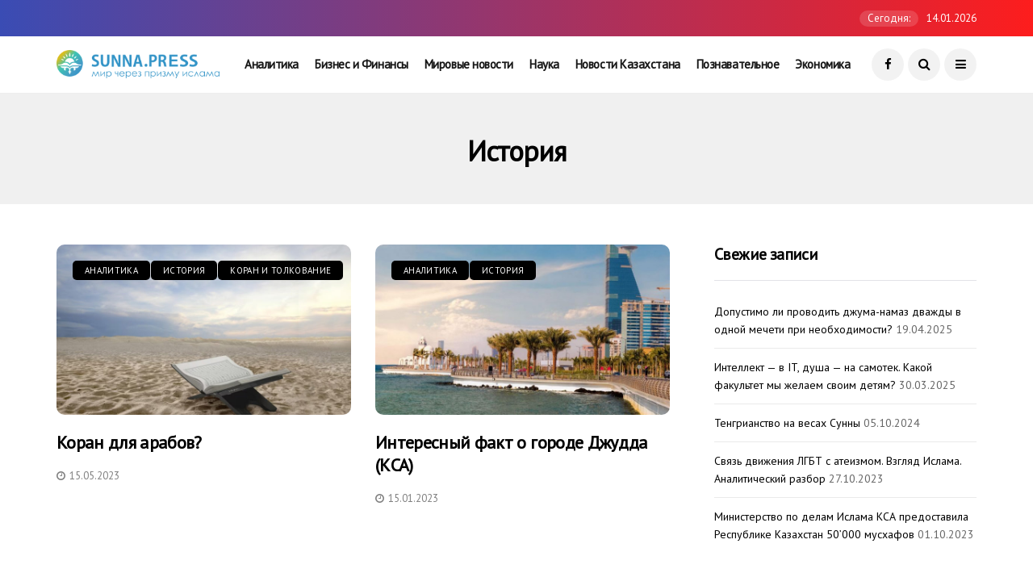

--- FILE ---
content_type: text/html; charset=UTF-8
request_url: https://sunna.press/?cat=70
body_size: 10899
content:
<!DOCTYPE html>
<!--[if IE 9 ]><html class="ie ie9" lang="ru-RU"><![endif]-->
   <html lang="ru-RU">
      <head>
         <meta charset="UTF-8">
         <meta name="viewport" content="width=device-width, initial-scale=1, maximum-scale=1">
                  <title>История &#8212; Sunnapress</title>
<link rel='dns-prefetch' href='//fonts.googleapis.com' />
<link rel='dns-prefetch' href='//s.w.org' />
		<script type="text/javascript">
			window._wpemojiSettings = {"baseUrl":"https:\/\/s.w.org\/images\/core\/emoji\/13.0.1\/72x72\/","ext":".png","svgUrl":"https:\/\/s.w.org\/images\/core\/emoji\/13.0.1\/svg\/","svgExt":".svg","source":{"concatemoji":"https:\/\/sunna.press\/wp-includes\/js\/wp-emoji-release.min.js?ver=5.6.12"}};
			!function(e,a,t){var n,r,o,i=a.createElement("canvas"),p=i.getContext&&i.getContext("2d");function s(e,t){var a=String.fromCharCode;p.clearRect(0,0,i.width,i.height),p.fillText(a.apply(this,e),0,0);e=i.toDataURL();return p.clearRect(0,0,i.width,i.height),p.fillText(a.apply(this,t),0,0),e===i.toDataURL()}function c(e){var t=a.createElement("script");t.src=e,t.defer=t.type="text/javascript",a.getElementsByTagName("head")[0].appendChild(t)}for(o=Array("flag","emoji"),t.supports={everything:!0,everythingExceptFlag:!0},r=0;r<o.length;r++)t.supports[o[r]]=function(e){if(!p||!p.fillText)return!1;switch(p.textBaseline="top",p.font="600 32px Arial",e){case"flag":return s([127987,65039,8205,9895,65039],[127987,65039,8203,9895,65039])?!1:!s([55356,56826,55356,56819],[55356,56826,8203,55356,56819])&&!s([55356,57332,56128,56423,56128,56418,56128,56421,56128,56430,56128,56423,56128,56447],[55356,57332,8203,56128,56423,8203,56128,56418,8203,56128,56421,8203,56128,56430,8203,56128,56423,8203,56128,56447]);case"emoji":return!s([55357,56424,8205,55356,57212],[55357,56424,8203,55356,57212])}return!1}(o[r]),t.supports.everything=t.supports.everything&&t.supports[o[r]],"flag"!==o[r]&&(t.supports.everythingExceptFlag=t.supports.everythingExceptFlag&&t.supports[o[r]]);t.supports.everythingExceptFlag=t.supports.everythingExceptFlag&&!t.supports.flag,t.DOMReady=!1,t.readyCallback=function(){t.DOMReady=!0},t.supports.everything||(n=function(){t.readyCallback()},a.addEventListener?(a.addEventListener("DOMContentLoaded",n,!1),e.addEventListener("load",n,!1)):(e.attachEvent("onload",n),a.attachEvent("onreadystatechange",function(){"complete"===a.readyState&&t.readyCallback()})),(n=t.source||{}).concatemoji?c(n.concatemoji):n.wpemoji&&n.twemoji&&(c(n.twemoji),c(n.wpemoji)))}(window,document,window._wpemojiSettings);
		</script>
		<style type="text/css">
img.wp-smiley,
img.emoji {
	display: inline !important;
	border: none !important;
	box-shadow: none !important;
	height: 1em !important;
	width: 1em !important;
	margin: 0 .07em !important;
	vertical-align: -0.1em !important;
	background: none !important;
	padding: 0 !important;
}
</style>
	<link rel='stylesheet' id='sby_styles-css'  href='https://sunna.press/wp-content/plugins/feeds-for-youtube/css/sb-youtube.min.css?ver=1.3' type='text/css' media='all' />
<link rel='stylesheet' id='wp-block-library-css'  href='https://sunna.press/wp-includes/css/dist/block-library/style.min.css?ver=5.6.12' type='text/css' media='all' />
<link rel='stylesheet' id='plyr-css-css'  href='https://sunna.press/wp-content/plugins/easy-video-player/lib/plyr.css?ver=5.6.12' type='text/css' media='all' />
<link rel='stylesheet' id='disto_fonts_url-css'  href='//fonts.googleapis.com/css?family=PT+Sans%3A%2C400%7CPT+Sans%3A%2C400%7CPT+Sans%3A%2C400%2C%2C400&#038;subset=latin%2Clatin-ext%2Ccyrillic%2Ccyrillic-ext%2Cgreek%2Cgreek-ext%2Cvietnamese&#038;ver=1.6' type='text/css' media='all' />
<link rel='stylesheet' id='bootstrap-css'  href='https://sunna.press/wp-content/themes/disto/css/bootstrap.css?ver=1.6' type='text/css' media='all' />
<link rel='stylesheet' id='disto_style-css'  href='https://sunna.press/wp-content/themes/disto/style.css?ver=1.6' type='text/css' media='all' />
<link rel='stylesheet' id='disto_responsive-css'  href='https://sunna.press/wp-content/themes/disto/css/responsive.css?ver=1.6' type='text/css' media='all' />
<style id='disto_responsive-inline-css' type='text/css'>
.tagcloud a:hover,.tag-cat a:hover, .current.pagination_page, .pagination>a:hover, .tag-cat a:hover, .comment-reply-link:hover, .comment-edit-link:hover, .email_subscribe_box .buttons:hover, .jelly_homepage_builder .large_continue_reading span a:hover, .pop_post_right_slider .headding_pop_post, .menu_post_feature .builder_cat_title_list_style, .cfs_from_wrapper .cfs_submit input, .post_list_widget .recent_list_item_number, .recent_post_large_widget .recent_list_item_number, #commentform #submit:hover,
.wpcf7-form-control.wpcf7-submit:hover, .single_post_tag_layout li a:hover, .jellywp_pagination ul li span, .jellywp_pagination ul li a:hover, .woocommerce a.remove, .woocommerce .product .onsale,
.woocommerce nav.woocommerce-pagination ul li a:focus, .woocommerce nav.woocommerce-pagination ul li a:hover, .woocommerce nav.woocommerce-pagination ul li span.current, .pagination-more div a, .header_layout_style3_custom .header_top_bar_wrapper .search_header_menu .search_header_wrapper, .header_layout_style3_custom .header_top_bar_wrapper .search_header_menu .menu_mobile_icons, .magazine_3_grid_slider .jelly_pro_post_arrow_right:hover, .magazine_3_grid_slider .jelly_pro_post_arrow_left:hover, .jellywp_home_builder_carousel_post .jelly_pro_post_arrow_left:hover, .jellywp_home_builder_carousel_post .jelly_pro_post_arrow_right:hover, .full-slider-main-home .jelly_pro_post_arrow_left:hover, .full-slider-main-home .jelly_pro_post_arrow_right:hover{background: #0f2663 !important;}

.content_single_page a, .content_single_page a:hover, #nextpost:hover, #prepost:hover, .blog_large_post_style .large_post_content a:hover, .loop-large-post .post_content a, .loop-large-post .post_content a:hover, .social-icons-list-widget li a:hover, h1 a:hover, h2 a:hover, h3 a:hover, h4 a:hover, h5 a:hover, h6 a:hover, .post-meta a:hover, .large_post_share_icons li a:hover, .post_large_footer_meta .post_tag_footer a:hover, .post_large_footer_meta .post_comment_footer a:hover, .post_large_footer_meta .post_love_footer a:hover, .comment-meta .comment-author-date:hover, .comment-meta .comment-author-date:hover time, .post-meta-bot .love_post_view a:hover, .post-meta-bot .meta-comment a:hover, .meta_category_text_small a, .logged-in-as a:hover, .widget_categories ul li a:hover, .single-post-meta-wrapper span a:hover,
#menu-footer-menu li a:hover, .navigation_wrapper .jl_main_menu li li:hover > a, .navigation_wrapper .jl_main_menu li li.current-menu-item > a, .single_section_content .counts.mashsbcount,
.header_layout_style3_custom .navigation_wrapper .jl_main_menu > li:hover > a,
.navigation_wrapper .jl_main_menu > li:hover > a, .navigation_wrapper .jl_main_menu > .current-menu-item > a, .navigation_wrapper .jl_main_menu > .current-menu-parent > a, .navigation_wrapper .jl_main_menu > .current-menu-ancestor > a,
.header_layout_style5_custom .jl_random_post_link:hover, .header_layout_style5_custom #mainmenu > li > a:hover, .home_slider_post_tab_nav .slick-list .item.slick-current h5, .builder_cat_title_list_style li.current_cat_post{color: #0f2663 !important;}
.breadcrumbs_options a{color: #000 !important;}
.pop_post_right_slider .slider_pop_post_list_items .featured_thumbnail_link{border-left: 7px solid #0f2663 !important;}
.personal_allin_top_bar #mainmenu > li.sfHover > a, .personal_allin_top_bar #mainmenu > li.current-menu-ancestor > a{
    color: #dadada !important;
}
.blog_large_post_style .large_continue_reading span a:hover{color: #fff !important;}
.large_center_slider_container .large_continue_reading span a:hover{color: #000 !important; background:#fff !important; }
.spr-number{border: 2px solid #0f2663 !important;}
.large_continue_reading span a:hover,
.header_layout_style5_custom .header_top_bar_wrapper .search_header_menu > .search_header_wrapper, .header_layout_style5_custom .header_top_bar_wrapper .search_header_menu .menu_mobile_icons, .footer_top_small_carousel_5 .jl_footer_car_title:after, .jl_newsticker_wrapper .builder_ticker_title_home_page{background: #0f2663 !important;}
.footer_top_small_carousel_5 .slick-dots li.slick-active button{background: #0f2663; border: 1px solid #0f2663;}
.tagcloud a:hover{border: 1px solid #0f2663 !important;}
::selection, .jl_custom_title4 #sidebar .widget .widget-title h2:after, .jl_footer_wrapper .jl_footer_car_title:after{
    background-color: #0f2663 !important;
}



.jl_current_title, .header_top_bar_wrapper .jl_top_bar_right, .header_top_bar_wrapper .navigation_wrapper #jl_top_menu > li > a{color: #ffffff !important;}



.header_top_bar_wrapper .navigation_wrapper #jl_top_menu li a, .meta-category-small a, .item_slide_caption .post-meta.meta-main-img, .post-meta.meta-main-img, .post-meta-bot-in, .post-meta span, .single-post-meta-wrapper span, .comment time, .post_large_footer_meta, .blog_large_post_style .large_post_content .jelly_read_more_wrapper a, .love_post_view_header a, .header_date_display, .jl_continue_reading, .menu_post_feature .builder_cat_title_list_style li, .builder_cat_title_list_style li, .main_new_ticker_wrapper .post-date, .main_new_ticker_wrapper .news_ticker_title_style, .jl_rating_front .jl_rating_value, .pop_post_right_slider .headding_pop_post, .jl_main_right_number .jl_number_list, .jl_grid_more .jl_slider_readding, .page_builder_listpost.jelly_homepage_builder .jl_list_more a, .jl_s_slide_text_wrapper .banner-container .jl_ssider_more, .jl_post_meta .jl_author_img_w a, .jl_post_meta .post-date, .jl_large_builder.jelly_homepage_builder .jl_large_more, .feature-image-link.image_post .jl_small_list_num, .social-count-plus .count, .social-count-plus .label, .jl_instagram .instagram-pics + .clear a, .single-post-meta-wrapper .jm-post-like, #commentform #submit, .wpcf7-form-control.wpcf7-submit, .comment-reply-link, .comment-edit-link, .single_post_share_icons, .single_post_tag_layout li a{font-family: PT Sans !important;}
#mainmenu > li > a, #content_nav .menu_moble_slide > li a, .header_layout_style3_custom .navigation_wrapper > ul > li > a, .header_magazine_full_screen .navigation_wrapper .jl_main_menu > li > a{font-family: PT Sans !important;  font-size:15px !important; font-weight:600 !important; text-transform: none !important; letter-spacing:  !important;}
#menu-footer-menu li a, .footer-bottom .footer-left-copyright, .navigation_wrapper #mainmenu.jl_main_menu > li li > a{font-family: PT Sans !important;}

.content_single_page p, .single_section_content .post_content, .single_section_content .post_content p{font-size: 15px;}
body, p, .date_post_large_display, #search_block_top #search_query_top, .tagcloud a, .format-quote a p.quote_source, .blog_large_post_style .large_post_content .jelly_read_more_wrapper a, .blog_grid_post_style .jelly_read_more_wrapper a, .blog_list_post_style .jelly_read_more_wrapper a, .pagination-more div a,
.meta-category-small-builder a, .full-slider-wrapper .banner-carousel-item .banner-container .more_btn a, .single-item-slider .banner-carousel-item .banner-container .more_btn a{font-family:PT Sans !important; font-weight: 400 !important;}
.single_section_content .post_content blockquote p{font-size: 23px !important;}
.wp-caption p.wp-caption-text{font-size: 14px !important;}
h1, h2, h3, h4, h5, h6, h1 a, h2 a, h3 a, h4 a, h5 a, h6 a, .postnav #prepost, .postnav  #nextpost, .bbp-forum-title, .single_post_arrow_content #prepost, .single_post_arrow_content #nextpost{font-weight: 700 !important; text-transform:none !important; }
.footer_carousel .meta-comment, .item_slide_caption h1 a,  .tickerfloat, .box-1 .inside h3, .detailholder.medium h3, .feature-post-list .feature-post-title, .widget-title h2, .image-post-title, .grid.caption_header h3, ul.tabs li a, h1, h2, h3, h4, h5, h6, .carousel_title, .postnav a, .format-aside a p.aside_title, .date_post_large_display, .social-count-plus span, .jl_social_counter .num-count,
.sf-top-menu li a, .large_continue_reading span, .single_post_arrow_content #prepost, .single_post_arrow_content #nextpost, .cfs_from_wrapper .cfs_form_title, .comment-meta .comment-author-name, .jl_recent_post_number > li .jl_list_bg_num, .jl_recent_post_number .meta-category-small-text a, .jl_hsubt, .single_post_entry_content .post_subtitle_text, blockquote p{font-family:PT Sans !important;}   



.enable_footer_columns_dark .widget .widget-title h2, .enable_footer_columns_dark .widget p, .footer-columns .auto_image_with_date .post-date, .enable_footer_columns_dark a, .footer-bottom .footer-left-copyright, .enable_footer_copyright_dark .footer-menu-bottom ul li a{color: #ffffff !important;}
.social-icons-list-widget li a{color: #fff !important;}

.navigation_wrapper #mainmenu.jl_main_menu > li li > a{ font-size:14px !important; font-weight:400 !important; letter-spacing:  !important; text-transform: none !important;}
.cat-item-72 span{background:  !important;}.cat-item-1 span{background:  !important;}.cat-item-8 span{background: #d66300 !important;}.cat-item-76 span{background:  !important;}.cat-item-10 span{background: #d800f9 !important;}.cat-item-6 span{background: #6b34ba !important;}.cat-item-70 span{background:  !important;}.cat-item-11 span{background:  !important;}.cat-item-3 span{background: #ed1c1c !important;}.cat-item-68 span{background:  !important;}.cat-item-5 span{background: #d1783c !important;}.cat-item-71 span{background:  !important;}.cat-item-69 span{background:  !important;}.cat-item-78 span{background:  !important;}.cat-item-74 span{background:  !important;}.cat-item-7 span{background: #7fbc1e !important;}.cat-item-9 span{background: #36c942 !important;}.cat-item-4 span{background: #0015ff !important;}.cat-item-75 span{background:  !important;}.cat-item-148 span{background: #3eaa34 !important;}.cat-item-80 span{background:  !important;}.cat-item-73 span{background:  !important;}
</style>
<link rel='stylesheet' id='__EPYT__style-css'  href='https://sunna.press/wp-content/plugins/youtube-embed-plus/styles/ytprefs.min.css?ver=13.4.1.2' type='text/css' media='all' />
<style id='__EPYT__style-inline-css' type='text/css'>

                .epyt-gallery-thumb {
                        width: 33.333%;
                }
                
</style>
<script type='text/javascript' src='https://sunna.press/wp-includes/js/jquery/jquery.min.js?ver=3.5.1' id='jquery-core-js'></script>
<script type='text/javascript' src='https://sunna.press/wp-includes/js/jquery/jquery-migrate.min.js?ver=3.3.2' id='jquery-migrate-js'></script>
<script type='text/javascript' src='https://sunna.press/wp-content/plugins/easy-video-player/lib/plyr.min.js?ver=5.6.12' id='plyr-js-js'></script>
<script type='text/javascript' id='__ytprefs__-js-extra'>
/* <![CDATA[ */
var _EPYT_ = {"ajaxurl":"https:\/\/sunna.press\/wp-admin\/admin-ajax.php","security":"20cbaed6c4","gallery_scrolloffset":"20","eppathtoscripts":"https:\/\/sunna.press\/wp-content\/plugins\/youtube-embed-plus\/scripts\/","eppath":"https:\/\/sunna.press\/wp-content\/plugins\/youtube-embed-plus\/","epresponsiveselector":"[\"iframe.__youtube_prefs_widget__\"]","epdovol":"1","version":"13.4.1.2","evselector":"iframe.__youtube_prefs__[src], iframe[src*=\"youtube.com\/embed\/\"], iframe[src*=\"youtube-nocookie.com\/embed\/\"]","ajax_compat":"","ytapi_load":"light","pause_others":"","stopMobileBuffer":"1","vi_active":"","vi_js_posttypes":[]};
/* ]]> */
</script>
<script type='text/javascript' src='https://sunna.press/wp-content/plugins/youtube-embed-plus/scripts/ytprefs.min.js?ver=13.4.1.2' id='__ytprefs__-js'></script>
<link rel="https://api.w.org/" href="https://sunna.press/index.php?rest_route=/" /><link rel="alternate" type="application/json" href="https://sunna.press/index.php?rest_route=/wp/v2/categories/70" /><link rel="EditURI" type="application/rsd+xml" title="RSD" href="https://sunna.press/xmlrpc.php?rsd" />
<link rel="wlwmanifest" type="application/wlwmanifest+xml" href="https://sunna.press/wp-includes/wlwmanifest.xml" /> 
<meta name="generator" content="WordPress 5.6.12" />
<script type="text/javascript"><!--
function powerpress_pinw(pinw_url){window.open(pinw_url, 'PowerPressPlayer','toolbar=0,status=0,resizable=1,width=460,height=320');	return false;}
//-->
</script>
<style type="text/css">.recentcomments a{display:inline !important;padding:0 !important;margin:0 !important;}</style><link rel="icon" href="https://sunna.press/wp-content/uploads/2020/05/cropped-apple-touch-icon-114x114-1-32x32.png" sizes="32x32" />
<link rel="icon" href="https://sunna.press/wp-content/uploads/2020/05/cropped-apple-touch-icon-114x114-1-192x192.png" sizes="192x192" />
<link rel="apple-touch-icon" href="https://sunna.press/wp-content/uploads/2020/05/cropped-apple-touch-icon-114x114-1-180x180.png" />
<meta name="msapplication-TileImage" content="https://sunna.press/wp-content/uploads/2020/05/cropped-apple-touch-icon-114x114-1-270x270.png" />
         
      </head>
      <body class="archive category category-istorija category-70 mobile_nav_class jl-has-sidebar" itemscope="itemscope" itemtype="http://schema.org/WebPage">
         <div class="options_layout_wrapper jl_radius  jl_none_box_styles jl_border_radiuss">         
         <div id="mvp-site-main" class="options_layout_container full_layout_enable_front">
         <!-- Start header -->
<header class="header-wraper jl_header_magazine_style two_header_top_style header_layout_style3_custom jl_cusdate_head">
    <div class="header_top_bar_wrapper ">
        <div class="container">
            <div class="row">
                <div class="col-md-12">
                    <div class="menu-primary-container navigation_wrapper">
                                            </div>

                                        <div class="jl_top_bar_right">
                        <span class="jl_current_title">Сегодня:</span>14.01.2026                    </div>                    
                    

                </div>
            </div>
        </div>
    </div>

    <!-- Start Main menu -->
    <div class="jl_blank_nav"></div>
    <div id="menu_wrapper" class="menu_wrapper  jl_menu_sticky jl_stick ">        
        <div class="container">
            <div class="row">
                <div class="main_menu col-md-12">
                    <div class="logo_small_wrapper_table">
                        <div class="logo_small_wrapper">
                            <!-- begin logo -->
                            <a class="logo_link" href="https://sunna.press/">
                                                                                                <img src="https://sunna.press/wp-content/uploads/2020/05/logo-sm-2.png" alt="Мир через призму Ислама" />
                                                            </a>
                            <!-- end logo -->
                        </div>
                        </div>

                    <!-- main menu -->
                    <div class="menu-primary-container navigation_wrapper">
                                                <ul id="mainmenu" class="jl_main_menu"><li id="menu-item-333355" class="menu-item menu-item-type-taxonomy menu-item-object-category"><a href="https://sunna.press/?cat=72">Аналитика<span class="border-menu"></span></a></li>
<li id="menu-item-333356" class="menu-item menu-item-type-taxonomy menu-item-object-category"><a href="https://sunna.press/?cat=8">Бизнес и Финансы<span class="border-menu"></span></a></li>
<li id="menu-item-333365" class="menu-item menu-item-type-taxonomy menu-item-object-category"><a href="https://sunna.press/?cat=68">Мировые новости<span class="border-menu"></span></a></li>
<li id="menu-item-333367" class="menu-item menu-item-type-taxonomy menu-item-object-category"><a href="https://sunna.press/?cat=71">Наука<span class="border-menu"></span></a></li>
<li id="menu-item-333368" class="menu-item menu-item-type-taxonomy menu-item-object-category"><a href="https://sunna.press/?cat=69">Новости Казахстана<span class="border-menu"></span></a></li>
<li id="menu-item-333371" class="menu-item menu-item-type-taxonomy menu-item-object-category"><a href="https://sunna.press/?cat=74">Познавательное<span class="border-menu"></span></a></li>
<li id="menu-item-333376" class="menu-item menu-item-type-taxonomy menu-item-object-category"><a href="https://sunna.press/?cat=73">Экономика<span class="border-menu"></span></a></li>
</ul>                                            </div>

                    
                    <!-- end main menu -->
                    <div class="search_header_menu">
                        <div class="menu_mobile_icons"><i class="fa fa-bars"></i></div>
                        <div class="search_header_wrapper search_form_menu_personal_click"><i class="fa fa-search"></i></div>                        <div class="menu_mobile_share_wrapper">
                                                        <ul class="social_icon_header_top">
                                                                <li><a class="facebook" href="https://www.facebook.com/sunnapress/" target="_blank"><i class="fa fa-facebook"></i></a></li>
                                                                                                                                                                                                                                                                                                                                                                                                                                                                                                                                                                                                                                                                                            </ul>
                                                    </div>
                    </div>

                </div>
            </div>
        </div>

    </div>

</header>
<!-- end header -->
         <div id="content_nav" class="jl_mobile_nav_wrapper">
            <div id="nav" class="jl_mobile_nav_inner">
               <div class="menu_mobile_icons mobile_close_icons closed_menu"><span class="jl_close_wapper"><span class="jl_close_1"></span><span class="jl_close_2"></span></span></div>
                              <ul id="mobile_menu_slide" class="menu_moble_slide"><li class="menu-item menu-item-type-taxonomy menu-item-object-category menu-item-333355"><a href="https://sunna.press/?cat=72">Аналитика<span class="border-menu"></span></a></li>
<li class="menu-item menu-item-type-taxonomy menu-item-object-category menu-item-333356"><a href="https://sunna.press/?cat=8">Бизнес и Финансы<span class="border-menu"></span></a></li>
<li class="menu-item menu-item-type-taxonomy menu-item-object-category menu-item-333365"><a href="https://sunna.press/?cat=68">Мировые новости<span class="border-menu"></span></a></li>
<li class="menu-item menu-item-type-taxonomy menu-item-object-category menu-item-333367"><a href="https://sunna.press/?cat=71">Наука<span class="border-menu"></span></a></li>
<li class="menu-item menu-item-type-taxonomy menu-item-object-category menu-item-333368"><a href="https://sunna.press/?cat=69">Новости Казахстана<span class="border-menu"></span></a></li>
<li class="menu-item menu-item-type-taxonomy menu-item-object-category menu-item-333371"><a href="https://sunna.press/?cat=74">Познавательное<span class="border-menu"></span></a></li>
<li class="menu-item menu-item-type-taxonomy menu-item-object-category menu-item-333376"><a href="https://sunna.press/?cat=73">Экономика<span class="border-menu"></span></a></li>
</ul>                          <div id="archives-2" class="widget widget_archive"><div class="widget-title"><h2>Архивы</h2></div>
			<ul>
					<li><a href='https://sunna.press/?m=202504'>Апрель 2025</a></li>
	<li><a href='https://sunna.press/?m=202503'>Март 2025</a></li>
	<li><a href='https://sunna.press/?m=202410'>Октябрь 2024</a></li>
	<li><a href='https://sunna.press/?m=202310'>Октябрь 2023</a></li>
	<li><a href='https://sunna.press/?m=202305'>Май 2023</a></li>
	<li><a href='https://sunna.press/?m=202302'>Февраль 2023</a></li>
	<li><a href='https://sunna.press/?m=202301'>Январь 2023</a></li>
	<li><a href='https://sunna.press/?m=202211'>Ноябрь 2022</a></li>
	<li><a href='https://sunna.press/?m=202210'>Октябрь 2022</a></li>
	<li><a href='https://sunna.press/?m=202209'>Сентябрь 2022</a></li>
	<li><a href='https://sunna.press/?m=202208'>Август 2022</a></li>
	<li><a href='https://sunna.press/?m=202206'>Июнь 2022</a></li>
	<li><a href='https://sunna.press/?m=202205'>Май 2022</a></li>
	<li><a href='https://sunna.press/?m=202201'>Январь 2022</a></li>
	<li><a href='https://sunna.press/?m=202112'>Декабрь 2021</a></li>
	<li><a href='https://sunna.press/?m=202108'>Август 2021</a></li>
	<li><a href='https://sunna.press/?m=202105'>Май 2021</a></li>
	<li><a href='https://sunna.press/?m=202104'>Апрель 2021</a></li>
	<li><a href='https://sunna.press/?m=202102'>Февраль 2021</a></li>
	<li><a href='https://sunna.press/?m=202011'>Ноябрь 2020</a></li>
	<li><a href='https://sunna.press/?m=202010'>Октябрь 2020</a></li>
	<li><a href='https://sunna.press/?m=202009'>Сентябрь 2020</a></li>
	<li><a href='https://sunna.press/?m=202008'>Август 2020</a></li>
	<li><a href='https://sunna.press/?m=202007'>Июль 2020</a></li>
	<li><a href='https://sunna.press/?m=202006'>Июнь 2020</a></li>
	<li><a href='https://sunna.press/?m=201904'>Апрель 2019</a></li>
	<li><a href='https://sunna.press/?m=201807'>Июль 2018</a></li>
	<li><a href='https://sunna.press/?m=201805'>Май 2018</a></li>
	<li><a href='https://sunna.press/?m=201804'>Апрель 2018</a></li>
	<li><a href='https://sunna.press/?m=201803'>Март 2018</a></li>
	<li><a href='https://sunna.press/?m=201802'>Февраль 2018</a></li>
	<li><a href='https://sunna.press/?m=201801'>Январь 2018</a></li>
	<li><a href='https://sunna.press/?m=201712'>Декабрь 2017</a></li>
	<li><a href='https://sunna.press/?m=201711'>Ноябрь 2017</a></li>
	<li><a href='https://sunna.press/?m=201710'>Октябрь 2017</a></li>
	<li><a href='https://sunna.press/?m=201709'>Сентябрь 2017</a></li>
	<li><a href='https://sunna.press/?m=201708'>Август 2017</a></li>
	<li><a href='https://sunna.press/?m=201707'>Июль 2017</a></li>
	<li><a href='https://sunna.press/?m=201706'>Июнь 2017</a></li>
	<li><a href='https://sunna.press/?m=201705'>Май 2017</a></li>
	<li><a href='https://sunna.press/?m=201704'>Апрель 2017</a></li>
	<li><a href='https://sunna.press/?m=201703'>Март 2017</a></li>
	<li><a href='https://sunna.press/?m=201702'>Февраль 2017</a></li>
	<li><a href='https://sunna.press/?m=201701'>Январь 2017</a></li>
	<li><a href='https://sunna.press/?m=201612'>Декабрь 2016</a></li>
	<li><a href='https://sunna.press/?m=201611'>Ноябрь 2016</a></li>
	<li><a href='https://sunna.press/?m=201610'>Октябрь 2016</a></li>
	<li><a href='https://sunna.press/?m=201609'>Сентябрь 2016</a></li>
	<li><a href='https://sunna.press/?m=201608'>Август 2016</a></li>
	<li><a href='https://sunna.press/?m=201607'>Июль 2016</a></li>
	<li><a href='https://sunna.press/?m=201606'>Июнь 2016</a></li>
	<li><a href='https://sunna.press/?m=201605'>Май 2016</a></li>
	<li><a href='https://sunna.press/?m=201604'>Апрель 2016</a></li>
	<li><a href='https://sunna.press/?m=201603'>Март 2016</a></li>
	<li><a href='https://sunna.press/?m=201602'>Февраль 2016</a></li>
	<li><a href='https://sunna.press/?m=201601'>Январь 2016</a></li>
	<li><a href='https://sunna.press/?m=201512'>Декабрь 2015</a></li>
	<li><a href='https://sunna.press/?m=201511'>Ноябрь 2015</a></li>
	<li><a href='https://sunna.press/?m=201510'>Октябрь 2015</a></li>
	<li><a href='https://sunna.press/?m=201509'>Сентябрь 2015</a></li>
	<li><a href='https://sunna.press/?m=201508'>Август 2015</a></li>
	<li><a href='https://sunna.press/?m=201507'>Июль 2015</a></li>
	<li><a href='https://sunna.press/?m=201506'>Июнь 2015</a></li>
	<li><a href='https://sunna.press/?m=201505'>Май 2015</a></li>
	<li><a href='https://sunna.press/?m=201504'>Апрель 2015</a></li>
	<li><a href='https://sunna.press/?m=201503'>Март 2015</a></li>
	<li><a href='https://sunna.press/?m=201502'>Февраль 2015</a></li>
	<li><a href='https://sunna.press/?m=201501'>Январь 2015</a></li>
	<li><a href='https://sunna.press/?m=201412'>Декабрь 2014</a></li>
	<li><a href='https://sunna.press/?m=201411'>Ноябрь 2014</a></li>
	<li><a href='https://sunna.press/?m=201410'>Октябрь 2014</a></li>
	<li><a href='https://sunna.press/?m=201409'>Сентябрь 2014</a></li>
	<li><a href='https://sunna.press/?m=201408'>Август 2014</a></li>
	<li><a href='https://sunna.press/?m=201407'>Июль 2014</a></li>
	<li><a href='https://sunna.press/?m=201406'>Июнь 2014</a></li>
	<li><a href='https://sunna.press/?m=201405'>Май 2014</a></li>
	<li><a href='https://sunna.press/?m=201404'>Апрель 2014</a></li>
	<li><a href='https://sunna.press/?m=201403'>Март 2014</a></li>
	<li><a href='https://sunna.press/?m=201402'>Февраль 2014</a></li>
	<li><a href='https://sunna.press/?m=201401'>Январь 2014</a></li>
	<li><a href='https://sunna.press/?m=201312'>Декабрь 2013</a></li>
	<li><a href='https://sunna.press/?m=201311'>Ноябрь 2013</a></li>
	<li><a href='https://sunna.press/?m=201310'>Октябрь 2013</a></li>
	<li><a href='https://sunna.press/?m=201309'>Сентябрь 2013</a></li>
	<li><a href='https://sunna.press/?m=201308'>Август 2013</a></li>
	<li><a href='https://sunna.press/?m=201307'>Июль 2013</a></li>
	<li><a href='https://sunna.press/?m=201306'>Июнь 2013</a></li>
	<li><a href='https://sunna.press/?m=201305'>Май 2013</a></li>
	<li><a href='https://sunna.press/?m=201304'>Апрель 2013</a></li>
	<li><a href='https://sunna.press/?m=201303'>Март 2013</a></li>
	<li><a href='https://sunna.press/?m=201302'>Февраль 2013</a></li>
	<li><a href='https://sunna.press/?m=201301'>Январь 2013</a></li>
	<li><a href='https://sunna.press/?m=201212'>Декабрь 2012</a></li>
	<li><a href='https://sunna.press/?m=201211'>Ноябрь 2012</a></li>
	<li><a href='https://sunna.press/?m=201210'>Октябрь 2012</a></li>
	<li><a href='https://sunna.press/?m=201209'>Сентябрь 2012</a></li>
	<li><a href='https://sunna.press/?m=201208'>Август 2012</a></li>
	<li><a href='https://sunna.press/?m=201207'>Июль 2012</a></li>
	<li><a href='https://sunna.press/?m=201206'>Июнь 2012</a></li>
	<li><a href='https://sunna.press/?m=201205'>Май 2012</a></li>
	<li><a href='https://sunna.press/?m=201204'>Апрель 2012</a></li>
	<li><a href='https://sunna.press/?m=201203'>Март 2012</a></li>
	<li><a href='https://sunna.press/?m=201202'>Февраль 2012</a></li>
	<li><a href='https://sunna.press/?m=201201'>Январь 2012</a></li>
	<li><a href='https://sunna.press/?m=201112'>Декабрь 2011</a></li>
	<li><a href='https://sunna.press/?m=201111'>Ноябрь 2011</a></li>
	<li><a href='https://sunna.press/?m=201110'>Октябрь 2011</a></li>
	<li><a href='https://sunna.press/?m=200411'>Ноябрь 2004</a></li>
			</ul>

			</div><div id="categories-2" class="widget widget_categories"><div class="widget-title"><h2>Рубрики</h2></div>
			<ul>
					<li class="cat-item cat-item-72"><a href="https://sunna.press/?cat=72">Аналитика</a>
</li>
	<li class="cat-item cat-item-1"><a href="https://sunna.press/?cat=1">Без рубрики</a>
</li>
	<li class="cat-item cat-item-8"><a href="https://sunna.press/?cat=8">Бизнес и Финансы</a>
</li>
	<li class="cat-item cat-item-76"><a href="https://sunna.press/?cat=76">Вопросы и ответы</a>
</li>
	<li class="cat-item cat-item-10"><a href="https://sunna.press/?cat=10">Воспитательное</a>
</li>
	<li class="cat-item cat-item-6"><a href="https://sunna.press/?cat=6">Закят</a>
</li>
	<li class="cat-item cat-item-70 current-cat"><a aria-current="page" href="https://sunna.press/?cat=70">История</a>
</li>
	<li class="cat-item cat-item-11"><a href="https://sunna.press/?cat=11">Коран и Толкование</a>
</li>
	<li class="cat-item cat-item-3"><a href="https://sunna.press/?cat=3">Мировоззрение</a>
</li>
	<li class="cat-item cat-item-68"><a href="https://sunna.press/?cat=68">Мировые новости</a>
</li>
	<li class="cat-item cat-item-5"><a href="https://sunna.press/?cat=5">Намаз</a>
</li>
	<li class="cat-item cat-item-71"><a href="https://sunna.press/?cat=71">Наука</a>
</li>
	<li class="cat-item cat-item-69"><a href="https://sunna.press/?cat=69">Новости Казахстана</a>
</li>
	<li class="cat-item cat-item-78"><a href="https://sunna.press/?cat=78">Общее</a>
</li>
	<li class="cat-item cat-item-74"><a href="https://sunna.press/?cat=74">Познавательное</a>
</li>
	<li class="cat-item cat-item-7"><a href="https://sunna.press/?cat=7">Пост</a>
</li>
	<li class="cat-item cat-item-9"><a href="https://sunna.press/?cat=9">Разное</a>
</li>
	<li class="cat-item cat-item-4"><a href="https://sunna.press/?cat=4">Фикх (Право</span></a>
</li>
	<li class="cat-item cat-item-75"><a href="https://sunna.press/?cat=75">Хадж и умра</a>
</li>
	<li class="cat-item cat-item-148"><a href="https://sunna.press/?cat=148">Хадисы (переводы</span></a>
</li>
	<li class="cat-item cat-item-80"><a href="https://sunna.press/?cat=80">Хадисы и комментарии</a>
</li>
	<li class="cat-item cat-item-73"><a href="https://sunna.press/?cat=73">Экономика</a>
</li>
			</ul>

			</div>            </div>
         </div>
         <div class="search_form_menu_personal">
            <div class="menu_mobile_large_close"><span class="jl_close_wapper search_form_menu_personal_click"><span class="jl_close_1"></span><span class="jl_close_2"></span></span></div>
            <form method="get" class="searchform_theme" action="https://sunna.press/">
    <input type="text" placeholder="Найти..." value="" name="s" class="search_btn" />
    <button type="submit" class="button"><i class="fa fa-search"></i></button>
</form>         </div>
         <div class="mobile_menu_overlay"></div><div class="main_title_wrapper category_title_section ">
        <div class="jl_cat_title_wrapper">
        <div class="container">
            <div class="row">
                <div class="col-md-12 main_title_col">
                    <div class="jl_cat_mid_title"><h3 class="categories-title title">История</h3></div>                </div>
            </div>
        </div>
    </div>
</div>
<div class="jl_post_loop_wrapper">
    <div class="container" id="wrapper_masonry">
        <div class="row">
            <div class="col-md-8 grid-sidebar" id="content">
                <div class="jl_wrapper_cat">
                    <div id="content_masonry" class="pagination_infinite_style_cat ">
                        <div class="box jl_grid_layout1 blog_grid_post_style post-338189 post type-post status-publish format-standard has-post-thumbnail hentry category-analitika category-istorija category-koran" data-aos="fade-up">
    <div class="post_grid_content_wrapper">
                <div class="image-post-thumb">
            <a href="https://sunna.press/?p=338189" class="link_image featured-thumbnail" title="Коран для арабов?">
                <img width="780" height="450" src="https://sunna.press/wp-content/uploads/2023/05/sp-34-780x450.jpg" class="attachment-disto_large_feature_image size-disto_large_feature_image wp-post-image" alt="" loading="lazy" />                <div class="background_over_image"></div>
            </a>
            <span class="meta-category-small"><a class="post-category-color-text" style="background:" href="https://sunna.press/?cat=72">Аналитика</a><a class="post-category-color-text" style="background:" href="https://sunna.press/?cat=70">История</a><a class="post-category-color-text" style="background:" href="https://sunna.press/?cat=11">Коран и Толкование</a></span>                            
        </div>
                <div class="post-entry-content">
            <div class="post-entry-content-wrapper">
                <div class="large_post_content">                    
                    <h3 class="image-post-title"><a href="https://sunna.press/?p=338189">
                            Коран для арабов?</a></h3>
                    <span class="jl_post_meta" itemscope="" itemprop="author" itemtype="http://schema.org/Person"><span class="post-date"><i class="fa fa-clock-o"></i>15.05.2023</span></span></span>                </div>
            </div>
        </div>
    </div>
</div><div class="box jl_grid_layout1 blog_grid_post_style post-338137 post type-post status-publish format-standard has-post-thumbnail hentry category-analitika category-istorija" data-aos="fade-up">
    <div class="post_grid_content_wrapper">
                <div class="image-post-thumb">
            <a href="https://sunna.press/?p=338137" class="link_image featured-thumbnail" title="Интересный факт о городе Джудда (КСА)">
                <img width="780" height="450" src="https://sunna.press/wp-content/uploads/2023/01/sp-23-780x450.jpg" class="attachment-disto_large_feature_image size-disto_large_feature_image wp-post-image" alt="" loading="lazy" />                <div class="background_over_image"></div>
            </a>
            <span class="meta-category-small"><a class="post-category-color-text" style="background:" href="https://sunna.press/?cat=72">Аналитика</a><a class="post-category-color-text" style="background:" href="https://sunna.press/?cat=70">История</a></span>                            
        </div>
                <div class="post-entry-content">
            <div class="post-entry-content-wrapper">
                <div class="large_post_content">                    
                    <h3 class="image-post-title"><a href="https://sunna.press/?p=338137">
                            Интересный факт о городе Джудда (КСА)</a></h3>
                    <span class="jl_post_meta" itemscope="" itemprop="author" itemtype="http://schema.org/Person"><span class="post-date"><i class="fa fa-clock-o"></i>15.01.2023</span></span></span>                </div>
            </div>
        </div>
    </div>
</div><div class="box jl_grid_layout1 blog_grid_post_style post-337999 post type-post status-publish format-video has-post-thumbnail hentry category-istorija post_format-post-format-video" data-aos="fade-up">
    <div class="post_grid_content_wrapper">
                <div class="image-post-thumb">
            <a href="https://sunna.press/?p=337999" class="link_image featured-thumbnail" title="История ислама сына британского бизнесмена">
                <img width="780" height="450" src="https://sunna.press/wp-content/uploads/2022/09/sp-16-780x450.jpg" class="attachment-disto_large_feature_image size-disto_large_feature_image wp-post-image" alt="" loading="lazy" />                <div class="background_over_image"></div>
            </a>
            <span class="meta-category-small"><a class="post-category-color-text" style="background:" href="https://sunna.press/?cat=70">История</a></span>            <span class="jl_post_type_icon"><i class="la la-play-circle"></i></span>                
        </div>
                <div class="post-entry-content">
            <div class="post-entry-content-wrapper">
                <div class="large_post_content">                    
                    <h3 class="image-post-title"><a href="https://sunna.press/?p=337999">
                            История ислама сына британского бизнесмена</a></h3>
                    <span class="jl_post_meta" itemscope="" itemprop="author" itemtype="http://schema.org/Person"><span class="post-date"><i class="fa fa-clock-o"></i>12.09.2022</span></span></span>                </div>
            </div>
        </div>
    </div>
</div><div class="box jl_grid_layout1 blog_grid_post_style post-337978 post type-post status-publish format-standard has-post-thumbnail hentry category-istorija" data-aos="fade-up">
    <div class="post_grid_content_wrapper">
                <div class="image-post-thumb">
            <a href="https://sunna.press/?p=337978" class="link_image featured-thumbnail" title="Мамлюкский султан Муаид Шейх оставил книгу Ибн Теймии вакуфом для мусульман">
                <img width="780" height="450" src="https://sunna.press/wp-content/uploads/2022/05/photo_2022-05-11_21-18-31-780x450.jpg" class="attachment-disto_large_feature_image size-disto_large_feature_image wp-post-image" alt="" loading="lazy" />                <div class="background_over_image"></div>
            </a>
            <span class="meta-category-small"><a class="post-category-color-text" style="background:" href="https://sunna.press/?cat=70">История</a></span>                            
        </div>
                <div class="post-entry-content">
            <div class="post-entry-content-wrapper">
                <div class="large_post_content">                    
                    <h3 class="image-post-title"><a href="https://sunna.press/?p=337978">
                            Мамлюкский султан Муаид Шейх оставил книгу Ибн Теймии вакуфом для мусульман</a></h3>
                    <span class="jl_post_meta" itemscope="" itemprop="author" itemtype="http://schema.org/Person"><span class="post-date"><i class="fa fa-clock-o"></i>14.05.2022</span></span></span>                </div>
            </div>
        </div>
    </div>
</div><div class="box jl_grid_layout1 blog_grid_post_style post-337965 post type-post status-publish format-standard has-post-thumbnail hentry category-vospitatelnoe category-istorija" data-aos="fade-up">
    <div class="post_grid_content_wrapper">
                <div class="image-post-thumb">
            <a href="https://sunna.press/?p=337965" class="link_image featured-thumbnail" title="Путь праведных предшественников не причастен к демонстрациям и митингам">
                <img width="780" height="450" src="https://sunna.press/wp-content/uploads/2022/01/sp-51-780x450.jpg" class="attachment-disto_large_feature_image size-disto_large_feature_image wp-post-image" alt="" loading="lazy" />                <div class="background_over_image"></div>
            </a>
            <span class="meta-category-small"><a class="post-category-color-text" style="background:#d800f9" href="https://sunna.press/?cat=10">Воспитательное</a><a class="post-category-color-text" style="background:" href="https://sunna.press/?cat=70">История</a></span>                            
        </div>
                <div class="post-entry-content">
            <div class="post-entry-content-wrapper">
                <div class="large_post_content">                    
                    <h3 class="image-post-title"><a href="https://sunna.press/?p=337965">
                            Путь праведных предшественников не причастен к демонстрациям и митингам</a></h3>
                    <span class="jl_post_meta" itemscope="" itemprop="author" itemtype="http://schema.org/Person"><span class="post-date"><i class="fa fa-clock-o"></i>18.01.2022</span></span></span>                </div>
            </div>
        </div>
    </div>
</div><div class="box jl_grid_layout1 blog_grid_post_style post-337961 post type-post status-publish format-standard has-post-thumbnail hentry category-istorija category-mirovozzrenie category-nauka" data-aos="fade-up">
    <div class="post_grid_content_wrapper">
                <div class="image-post-thumb">
            <a href="https://sunna.press/?p=337961" class="link_image featured-thumbnail" title="Первый человек, сказавший о гравитации — Шейх Салих Алу Шейх">
                <img width="780" height="450" src="https://sunna.press/wp-content/uploads/2021/12/sp-22-780x450.jpg" class="attachment-disto_large_feature_image size-disto_large_feature_image wp-post-image" alt="" loading="lazy" />                <div class="background_over_image"></div>
            </a>
            <span class="meta-category-small"><a class="post-category-color-text" style="background:" href="https://sunna.press/?cat=70">История</a><a class="post-category-color-text" style="background:#ed1c1c" href="https://sunna.press/?cat=3">Мировоззрение</a><a class="post-category-color-text" style="background:" href="https://sunna.press/?cat=71">Наука</a></span>                            
        </div>
                <div class="post-entry-content">
            <div class="post-entry-content-wrapper">
                <div class="large_post_content">                    
                    <h3 class="image-post-title"><a href="https://sunna.press/?p=337961">
                            Первый человек, сказавший о гравитации — Шейх Салих Алу Шейх</a></h3>
                    <span class="jl_post_meta" itemscope="" itemprop="author" itemtype="http://schema.org/Person"><span class="post-date"><i class="fa fa-clock-o"></i>24.12.2021</span></span></span>                </div>
            </div>
        </div>
    </div>
</div><div class="box jl_grid_layout1 blog_grid_post_style post-337846 post type-post status-publish format-standard has-post-thumbnail hentry category-istorija category-mirovye-novosti" data-aos="fade-up">
    <div class="post_grid_content_wrapper">
                <div class="image-post-thumb">
            <a href="https://sunna.press/?p=337846" class="link_image featured-thumbnail" title="Первая лекция в истории Мединского исламского университета">
                <img width="780" height="450" src="https://sunna.press/wp-content/uploads/2020/10/sp-10-780x450.jpg" class="attachment-disto_large_feature_image size-disto_large_feature_image wp-post-image" alt="" loading="lazy" />                <div class="background_over_image"></div>
            </a>
            <span class="meta-category-small"><a class="post-category-color-text" style="background:" href="https://sunna.press/?cat=70">История</a><a class="post-category-color-text" style="background:" href="https://sunna.press/?cat=68">Мировые новости</a></span>                            
        </div>
                <div class="post-entry-content">
            <div class="post-entry-content-wrapper">
                <div class="large_post_content">                    
                    <h3 class="image-post-title"><a href="https://sunna.press/?p=337846">
                            Первая лекция в истории Мединского исламского университета</a></h3>
                    <span class="jl_post_meta" itemscope="" itemprop="author" itemtype="http://schema.org/Person"><span class="post-date"><i class="fa fa-clock-o"></i>30.10.2020</span></span></span>                </div>
            </div>
        </div>
    </div>
</div><div class="box jl_grid_layout1 blog_grid_post_style post-337787 post type-post status-publish format-standard has-post-thumbnail hentry category-istorija category-poznavatelnoe" data-aos="fade-up">
    <div class="post_grid_content_wrapper">
                <div class="image-post-thumb">
            <a href="https://sunna.press/?p=337787" class="link_image featured-thumbnail" title="Колодец Усмана — милостыня, которая приносит награду уже 15 веков">
                <img width="780" height="450" src="https://sunna.press/wp-content/uploads/2020/08/sp-6-1-780x450.jpg" class="attachment-disto_large_feature_image size-disto_large_feature_image wp-post-image" alt="" loading="lazy" />                <div class="background_over_image"></div>
            </a>
            <span class="meta-category-small"><a class="post-category-color-text" style="background:" href="https://sunna.press/?cat=70">История</a><a class="post-category-color-text" style="background:" href="https://sunna.press/?cat=74">Познавательное</a></span>                            
        </div>
                <div class="post-entry-content">
            <div class="post-entry-content-wrapper">
                <div class="large_post_content">                    
                    <h3 class="image-post-title"><a href="https://sunna.press/?p=337787">
                            Колодец Усмана — милостыня, которая приносит награду уже 15 веков</a></h3>
                    <span class="jl_post_meta" itemscope="" itemprop="author" itemtype="http://schema.org/Person"><span class="post-date"><i class="fa fa-clock-o"></i>22.08.2020</span></span></span>                </div>
            </div>
        </div>
    </div>
</div><div class="box jl_grid_layout1 blog_grid_post_style post-11656 post type-post status-publish format-standard has-post-thumbnail hentry category-istorija" data-aos="fade-up">
    <div class="post_grid_content_wrapper">
                <div class="image-post-thumb">
            <a href="https://sunna.press/?p=11656" class="link_image featured-thumbnail" title="Корни, связывающие казахов с туркменами">
                <img width="1" height="1" src="https://sunna.press/wp-content/uploads/2017/10/27/yurt.jpg" class="attachment-disto_large_feature_image size-disto_large_feature_image wp-post-image" alt="" loading="lazy" />                <div class="background_over_image"></div>
            </a>
            <span class="meta-category-small"><a class="post-category-color-text" style="background:" href="https://sunna.press/?cat=70">История</a></span>                            
        </div>
                <div class="post-entry-content">
            <div class="post-entry-content-wrapper">
                <div class="large_post_content">                    
                    <h3 class="image-post-title"><a href="https://sunna.press/?p=11656">
                            Корни, связывающие казахов с туркменами</a></h3>
                    <span class="jl_post_meta" itemscope="" itemprop="author" itemtype="http://schema.org/Person"><span class="post-date"><i class="fa fa-clock-o"></i>27.10.2017</span></span></span>                </div>
            </div>
        </div>
    </div>
</div><div class="box jl_grid_layout1 blog_grid_post_style post-11617 post type-post status-publish format-standard has-post-thumbnail hentry category-istorija category-koran" data-aos="fade-up">
    <div class="post_grid_content_wrapper">
                <div class="image-post-thumb">
            <a href="https://sunna.press/?p=11617" class="link_image featured-thumbnail" title="Шейх Саади: История о Хидре и Мусе ﷺ">
                <img width="1" height="1" src="https://sunna.press/wp-content/uploads/2017/10/11/261017.jpg" class="attachment-disto_large_feature_image size-disto_large_feature_image wp-post-image" alt="" loading="lazy" />                <div class="background_over_image"></div>
            </a>
            <span class="meta-category-small"><a class="post-category-color-text" style="background:" href="https://sunna.press/?cat=70">История</a><a class="post-category-color-text" style="background:" href="https://sunna.press/?cat=11">Коран и Толкование</a></span>                            
        </div>
                <div class="post-entry-content">
            <div class="post-entry-content-wrapper">
                <div class="large_post_content">                    
                    <h3 class="image-post-title"><a href="https://sunna.press/?p=11617">
                            Шейх Саади: История о Хидре и Мусе ﷺ</a></h3>
                    <span class="jl_post_meta" itemscope="" itemprop="author" itemtype="http://schema.org/Person"><span class="post-date"><i class="fa fa-clock-o"></i>11.10.2017</span></span></span>                </div>
            </div>
        </div>
    </div>
</div>
                    </div>

                    <nav class="jellywp_pagination"><ul class='page-numbers'>
	<li><span aria-current="page" class="page-numbers current">1</span></li>
	<li><a class="page-numbers" href="https://sunna.press/?cat=70&#038;paged=2">2</a></li>
	<li><a class="page-numbers" href="https://sunna.press/?cat=70&#038;paged=3">3</a></li>
	<li><span class="page-numbers dots">&hellip;</span></li>
	<li><a class="page-numbers" href="https://sunna.press/?cat=70&#038;paged=13">13</a></li>
	<li><a class="next page-numbers" href="https://sunna.press/?cat=70&#038;paged=2"><i class="fa fa-long-arrow-right"></i></a></li>
</ul>
</nav>                </div>
            </div>
            <div class="col-md-4" id="sidebar">
                
		<div id="recent-posts-2" class="widget widget_recent_entries">
		<div class="widget-title"><h2>Свежие записи</h2></div>
		<ul>
											<li>
					<a href="https://sunna.press/?p=338240">Допустимо ли проводить джума-намаз дважды в одной мечети при необходимости?</a>
											<span class="post-date">19.04.2025</span>
									</li>
											<li>
					<a href="https://sunna.press/?p=338229">Интеллект — в IT, душа — на самотек. Какой факультет мы желаем своим детям?</a>
											<span class="post-date">30.03.2025</span>
									</li>
											<li>
					<a href="https://sunna.press/?p=338223">Тенгрианство на весах Сунны</a>
											<span class="post-date">05.10.2024</span>
									</li>
											<li>
					<a href="https://sunna.press/?p=338202">Связь движения ЛГБТ с атеизмом. Взгляд Ислама. Аналитический разбор</a>
											<span class="post-date">27.10.2023</span>
									</li>
											<li>
					<a href="https://sunna.press/?p=338198">Министерство по делам Ислама КСА предоставила Республике Казахстан 50’000 мусхафов</a>
											<span class="post-date">01.10.2023</span>
									</li>
					</ul>

		</div><div id="recent-comments-2" class="widget widget_recent_comments"><div class="widget-title"><h2>Свежие комментарии</h2></div><ul id="recentcomments"></ul></div><div id="nav_menu-3" class="widget widget_nav_menu"><div class="widget-title"><h2>Рубрики</h2></div><div class="menu-%d0%b1%d0%be%d0%ba%d0%be%d0%b2%d0%be%d0%b5-%d0%bc%d0%b5%d0%bd%d1%8e-container"><ul id="menu-%d0%b1%d0%be%d0%ba%d0%be%d0%b2%d0%be%d0%b5-%d0%bc%d0%b5%d0%bd%d1%8e" class="menu"><li class="menu-item menu-item-type-taxonomy menu-item-object-category menu-item-333378"><a href="https://sunna.press/?cat=68">Мировые новости</a></li>
<li class="menu-item menu-item-type-taxonomy menu-item-object-category menu-item-333379"><a href="https://sunna.press/?cat=71">Наука</a></li>
<li class="menu-item menu-item-type-taxonomy menu-item-object-category menu-item-333380"><a href="https://sunna.press/?cat=3">Мировоззрение</a></li>
<li class="menu-item menu-item-type-taxonomy menu-item-object-category menu-item-333381"><a href="https://sunna.press/?cat=4">Фикх (Право)</a></li>
</ul></div></div>            </div>
        </div>

    </div>
</div>
<!-- end content -->
<!-- Start footer -->
<footer id="footer-container" class=" enable_footer_columns_dark">
        <div class="footer-columns">
        <div class="container">
            <div class="row">
                                <div class="col-md-6">
                                    </div>
                <div class="col-md-6">
                                    </div>
                            </div>
        </div>

    </div>
    
    <div class="footer-bottom enable_footer_copyright_dark">
        <div class="container">
            <div class="row bottom_footer_menu_text">
                <div class="col-md-6 footer-left-copyright">
                   ©&nbsp; 2026 Sunnapress.org
                </div>
                <div class="col-md-6 footer-menu-bottom">
                                        <ul id="menu-footer-menu" class="menu-footer"><li class="menu-item menu-item-type-taxonomy menu-item-object-category menu-item-333355"><a href="https://sunna.press/?cat=72">Аналитика</a></li>
<li class="menu-item menu-item-type-taxonomy menu-item-object-category menu-item-333356"><a href="https://sunna.press/?cat=8">Бизнес и Финансы</a></li>
<li class="menu-item menu-item-type-taxonomy menu-item-object-category menu-item-333365"><a href="https://sunna.press/?cat=68">Мировые новости</a></li>
<li class="menu-item menu-item-type-taxonomy menu-item-object-category menu-item-333367"><a href="https://sunna.press/?cat=71">Наука</a></li>
<li class="menu-item menu-item-type-taxonomy menu-item-object-category menu-item-333368"><a href="https://sunna.press/?cat=69">Новости Казахстана</a></li>
<li class="menu-item menu-item-type-taxonomy menu-item-object-category menu-item-333371"><a href="https://sunna.press/?cat=74">Познавательное</a></li>
<li class="menu-item menu-item-type-taxonomy menu-item-object-category menu-item-333376"><a href="https://sunna.press/?cat=73">Экономика</a></li>
</ul>                </div>
            </div>
        </div>
    </div>
</footer>
<!-- End footer -->
</div>
</div>
<div id="go-top"><a href="#go-top"><i class="fa fa-angle-up"></i></a></div>
<!-- YouTube Feed JS -->
<script type="text/javascript">

</script>
<script type="text/javascript">
jQuery(document).ready(function ($) {
"use strict";
    var resize_full_image = function() {
        $('.jl_full_screen_height').css({
            width: $(window).width(),
            height: $(window).height()
        });
    };
    $(window).on('resize', resize_full_image);
    resize_full_image();
});
</script>
<script type='text/javascript' id='disto_like_post-js-extra'>
/* <![CDATA[ */
var ajax_var = {"url":"https:\/\/sunna.press\/wp-admin\/admin-ajax.php","nonce":"c8ba7cae43"};
/* ]]> */
</script>
<script type='text/javascript' src='https://sunna.press/wp-content/plugins/disto-function/post-like.js?ver=1.0' id='disto_like_post-js'></script>
<script type='text/javascript' src='https://sunna.press/wp-content/themes/disto/js/fluidvids.js?ver=1.6' id='fluidvids-js'></script>
<script type='text/javascript' src='https://sunna.press/wp-content/themes/disto/js/infinitescroll.js?ver=1.6' id='infinitescroll-js'></script>
<script type='text/javascript' src='https://sunna.press/wp-content/themes/disto/js/justified.js?ver=1.6' id='justified-js'></script>
<script type='text/javascript' src='https://sunna.press/wp-content/themes/disto/js/slick.js?ver=1.6' id='slick-js'></script>
<script type='text/javascript' src='https://sunna.press/wp-content/themes/disto/js/theia-sticky-sidebar.js?ver=1.5' id='theia-sticky-sidebar-js'></script>
<script type='text/javascript' src='https://sunna.press/wp-content/themes/disto/js/aos.js?ver=1.6' id='aos-js'></script>
<script type='text/javascript' src='https://sunna.press/wp-content/themes/disto/js/custom.js?ver=1.6' id='disto-custom-js'></script>
<script type='text/javascript' src='https://sunna.press/wp-content/plugins/youtube-embed-plus/scripts/fitvids.min.js?ver=13.4.1.2' id='__ytprefsfitvids__-js'></script>
<script type='text/javascript' src='https://sunna.press/wp-includes/js/wp-embed.min.js?ver=5.6.12' id='wp-embed-js'></script>

<!-- Yandex.Metrika counter -->
<script type="text/javascript" >
   (function(m,e,t,r,i,k,a){m[i]=m[i]||function(){(m[i].a=m[i].a||[]).push(arguments)};
   m[i].l=1*new Date();k=e.createElement(t),a=e.getElementsByTagName(t)[0],k.async=1,k.src=r,a.parentNode.insertBefore(k,a)})
   (window, document, "script", "https://mc.yandex.ru/metrika/tag.js", "ym");

   ym(10885303, "init", {
        clickmap:true,
        trackLinks:true,
        accurateTrackBounce:true
   });
</script>
<noscript><div><img src="https://mc.yandex.ru/watch/10885303" style="position:absolute; left:-9999px;" alt="" /></div></noscript>
<!-- /Yandex.Metrika counter -->
<script defer src="https://static.cloudflareinsights.com/beacon.min.js/vcd15cbe7772f49c399c6a5babf22c1241717689176015" integrity="sha512-ZpsOmlRQV6y907TI0dKBHq9Md29nnaEIPlkf84rnaERnq6zvWvPUqr2ft8M1aS28oN72PdrCzSjY4U6VaAw1EQ==" data-cf-beacon='{"version":"2024.11.0","token":"2d3e1fe5039941f8ade0917b73a3a89f","r":1,"server_timing":{"name":{"cfCacheStatus":true,"cfEdge":true,"cfExtPri":true,"cfL4":true,"cfOrigin":true,"cfSpeedBrain":true},"location_startswith":null}}' crossorigin="anonymous"></script>
</body>

</html>